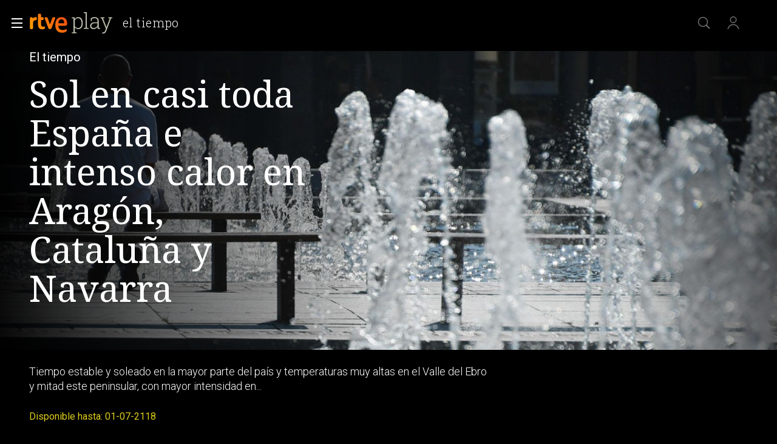

--- FILE ---
content_type: application/javascript; charset=UTF-8
request_url: https://dev.visualwebsiteoptimizer.com/j.php?a=864486&u=https%3A%2F%2Fwww.rtve.es%2Fplay%2Fvideos%2Fel-tiempo%2Fsol-casi-toda-espana-intenso-calor-aragon-cataluna-navarra%2F4674430%2F&vn=2.1&x=true
body_size: 12189
content:
(function(){function _vwo_err(e){function gE(e,a){return"https://dev.visualwebsiteoptimizer.com/ee.gif?a=864486&s=j.php&_cu="+encodeURIComponent(window.location.href)+"&e="+encodeURIComponent(e&&e.message&&e.message.substring(0,1e3)+"&vn=")+(e&&e.code?"&code="+e.code:"")+(e&&e.type?"&type="+e.type:"")+(e&&e.status?"&status="+e.status:"")+(a||"")}var vwo_e=gE(e);try{typeof navigator.sendBeacon==="function"?navigator.sendBeacon(vwo_e):(new Image).src=vwo_e}catch(err){}}try{var extE=0,prevMode=false;window._VWO_Jphp_StartTime = (window.performance && typeof window.performance.now === 'function' ? window.performance.now() : new Date().getTime());;;(function(){window._VWO=window._VWO||{};var aC=window._vwo_code;if(typeof aC==='undefined'){window._vwo_mt='dupCode';return;}if(window._VWO.sCL){window._vwo_mt='dupCode';window._VWO.sCDD=true;try{if(aC){clearTimeout(window._vwo_settings_timer);var h=document.querySelectorAll('#_vis_opt_path_hides');var x=h[h.length>1?1:0];x&&x.remove();}}catch(e){}return;}window._VWO.sCL=true;;window._vwo_mt="live";var localPreviewObject={};var previewKey="_vis_preview_"+864486;var wL=window.location;;try{localPreviewObject[previewKey]=window.localStorage.getItem(previewKey);JSON.parse(localPreviewObject[previewKey])}catch(e){localPreviewObject[previewKey]=""}try{window._vwo_tm="";var getMode=function(e){var n;if(window.name.indexOf(e)>-1){n=window.name}else{n=wL.search.match("_vwo_m=([^&]*)");n=n&&atob(decodeURIComponent(n[1]))}return n&&JSON.parse(n)};var ccMode=getMode("_vwo_cc");if(window.name.indexOf("_vis_heatmap")>-1||window.name.indexOf("_vis_editor")>-1||ccMode||window.name.indexOf("_vis_preview")>-1){try{if(ccMode){window._vwo_mt=decodeURIComponent(wL.search.match("_vwo_m=([^&]*)")[1])}else if(window.name&&JSON.parse(window.name)){window._vwo_mt=window.name}}catch(e){if(window._vwo_tm)window._vwo_mt=window._vwo_tm}}else if(window._vwo_tm.length){window._vwo_mt=window._vwo_tm}else if(location.href.indexOf("_vis_opt_preview_combination")!==-1&&location.href.indexOf("_vis_test_id")!==-1){window._vwo_mt="sharedPreview"}else if(localPreviewObject[previewKey]){window._vwo_mt=JSON.stringify(localPreviewObject)}if(window._vwo_mt!=="live"){;if(typeof extE!=="undefined"){extE=1}if(!getMode("_vwo_cc")){(function(){var cParam='';try{if(window.VWO&&window.VWO.appliedCampaigns){var campaigns=window.VWO.appliedCampaigns;for(var cId in campaigns){if(campaigns.hasOwnProperty(cId)){var v=campaigns[cId].v;if(cId&&v){cParam='&c='+cId+'-'+v+'-1';break;}}}}}catch(e){}var prevMode=false;_vwo_code.load('https://dev.visualwebsiteoptimizer.com/j.php?mode='+encodeURIComponent(window._vwo_mt)+'&a=864486&f=1&u='+encodeURIComponent(window._vis_opt_url||document.URL)+'&eventArch=true'+'&x=true'+cParam,{sL:window._vwo_code.sL});if(window._vwo_code.sL){prevMode=true;}})();}else{(function(){window._vwo_code&&window._vwo_code.finish();_vwo_ccc={u:"/j.php?a=864486&u=https%3A%2F%2Fwww.rtve.es%2Fplay%2Fvideos%2Fel-tiempo%2Fsol-casi-toda-espana-intenso-calor-aragon-cataluna-navarra%2F4674430%2F&vn=2.1&x=true"};var s=document.createElement("script");s.src="https://app.vwo.com/visitor-behavior-analysis/dist/codechecker/cc.min.js?r="+Math.random();document.head.appendChild(s)})()}}}catch(e){var vwo_e=new Image;vwo_e.src="https://dev.visualwebsiteoptimizer.com/ee.gif?s=mode_det&e="+encodeURIComponent(e&&e.stack&&e.stack.substring(0,1e3)+"&vn=");aC&&window._vwo_code.finish()}})();
;;window._vwo_cookieDomain="rtve.es";;;;_vwo_surveyAssetsBaseUrl="https://cdn.visualwebsiteoptimizer.com/";;if(prevMode){return}if(window._vwo_mt === "live"){window.VWO=window.VWO||[];window._vwo_acc_id=864486;window.VWO._=window.VWO._||{};;;window.VWO.visUuid="D42DB4C8D47EDF751A2E27EFD731AAABD|fca5181717e45c63930645f294ffa296";
;_vwo_code.sT=_vwo_code.finished();(function(c,a,e,d,b,z,g,sT){if(window.VWO._&&window.VWO._.isBot)return;const cookiePrefix=window._vwoCc&&window._vwoCc.cookiePrefix||"";const useLocalStorage=sT==="ls";const cookieName=cookiePrefix+"_vwo_uuid_v2";const escapedCookieName=cookieName.replace(/([.*+?^${}()|[\]\\])/g,"\\$1");const cookieDomain=g;function getValue(){if(useLocalStorage){return localStorage.getItem(cookieName)}else{const regex=new RegExp("(^|;\\s*)"+escapedCookieName+"=([^;]*)");const match=e.cookie.match(regex);return match?decodeURIComponent(match[2]):null}}function setValue(value,days){if(useLocalStorage){localStorage.setItem(cookieName,value)}else{e.cookie=cookieName+"="+value+"; expires="+new Date(864e5*days+ +new Date).toGMTString()+"; domain="+cookieDomain+"; path=/"}}let existingValue=null;if(sT){const cookieRegex=new RegExp("(^|;\\s*)"+escapedCookieName+"=([^;]*)");const cookieMatch=e.cookie.match(cookieRegex);const cookieValue=cookieMatch?decodeURIComponent(cookieMatch[2]):null;const lsValue=localStorage.getItem(cookieName);if(useLocalStorage){if(lsValue){existingValue=lsValue;if(cookieValue){e.cookie=cookieName+"=; expires=Thu, 01 Jan 1970 00:00:01 GMT; domain="+cookieDomain+"; path=/"}}else if(cookieValue){localStorage.setItem(cookieName,cookieValue);e.cookie=cookieName+"=; expires=Thu, 01 Jan 1970 00:00:01 GMT; domain="+cookieDomain+"; path=/";existingValue=cookieValue}}else{if(cookieValue){existingValue=cookieValue;if(lsValue){localStorage.removeItem(cookieName)}}else if(lsValue){e.cookie=cookieName+"="+lsValue+"; expires="+new Date(864e5*366+ +new Date).toGMTString()+"; domain="+cookieDomain+"; path=/";localStorage.removeItem(cookieName);existingValue=lsValue}}a=existingValue||a}else{const regex=new RegExp("(^|;\\s*)"+escapedCookieName+"=([^;]*)");const match=e.cookie.match(regex);a=match?decodeURIComponent(match[2]):a}-1==e.cookie.indexOf("_vis_opt_out")&&-1==d.location.href.indexOf("vwo_opt_out=1")&&(window.VWO.visUuid=a),a=a.split("|"),b=new Image,g=window._vis_opt_domain||c||d.location.hostname.replace(/^www\./,""),b.src="https://dev.visualwebsiteoptimizer.com/eu01/v.gif?cd="+(window._vis_opt_cookieDays||0)+"&a=864486&d="+encodeURIComponent(d.location.hostname.replace(/^www\./,"") || c)+"&u="+a[0]+"&h="+a[1]+"&t="+z,d.vwo_iehack_queue=[b],setValue(a.join("|"),366)})("rtve.es",window.VWO.visUuid,document,window,0,_vwo_code.sT,"rtve.es","false"||null);
;clearTimeout(window._vwo_settings_timer);window._vwo_settings_timer=null;;;;;var vwoCode=window._vwo_code;if(vwoCode.filterConfig&&vwoCode.filterConfig.filterTime==="balanced"){vwoCode.removeLoaderAndOverlay()}var vwo_CIF=false;var UAP=false;;;var _vwo_style=document.getElementById('_vis_opt_path_hides'),_vwo_css=(vwoCode.hide_element_style?vwoCode.hide_element_style():'{opacity:0 !important;filter:alpha(opacity=0) !important;background:none !important;transition:none !important;}')+':root {--vwo-el-opacity:0 !important;--vwo-el-filter:alpha(opacity=0) !important;--vwo-el-bg:none !important;--vwo-el-ts:none !important;}',_vwo_text=window._vwo_code.sL ? '' : "" + _vwo_css;if (_vwo_style) { var e = _vwo_style.classList.contains("_vis_hide_layer") && _vwo_style; if (UAP && !UAP() && vwo_CIF && !vwo_CIF()) { e ? e.parentNode.removeChild(e) : _vwo_style.parentNode.removeChild(_vwo_style) } else { if (e) { var t = _vwo_style = document.createElement("style"), o = document.getElementsByTagName("head")[0], s = document.querySelector("#vwoCode"); t.setAttribute("id", "_vis_opt_path_hides"), s && t.setAttribute("nonce", s.nonce), t.setAttribute("type", "text/css"), o.appendChild(t) } if (_vwo_style.styleSheet) _vwo_style.styleSheet.cssText = _vwo_text; else { var l = document.createTextNode(_vwo_text); _vwo_style.appendChild(l) } e ? e.parentNode.removeChild(e) : _vwo_style.removeChild(_vwo_style.childNodes[0])}};window.VWO.ssMeta = { enabled: 0, noSS: 0 };;;VWO._=VWO._||{};window._vwo_clicks=false;VWO._.allSettings=(function(){return{dataStore:{campaigns:{80:{"ep":1752165643000,"clickmap":0,"globalCode":[],"multiple_domains":0,"ibe":1,"exclude_url":"","goals":{"1":{"identifier":"vwo_dom_click","mca":false,"type":"CUSTOM_GOAL","url":["gigya-input-submit"]}},"mt":{"1":"16050308"},"status":"RUNNING","urlRegex":".*","ss":null,"type":"INSIGHTS_METRIC","metrics":[{"type":"m","id":1,"metricId":1605797}],"sections":{"1":{"variations":[],"path":"","triggers":[]}},"pc_traffic":100,"id":80,"triggers":[16050305],"stag":0,"manual":false,"segment_code":"true","combs":[],"name":"Click verificar código (By VWO Support) Report","version":2,"comb_n":[],"cEV":1}, 81:{"ep":1752180989000,"clickmap":0,"globalCode":[],"multiple_domains":0,"ibe":1,"exclude_url":"","goals":{"1":{"identifier":"vwo_dom_click","mca":false,"type":"CUSTOM_GOAL","url":"#gigya-otp-update-form > div:nth-of-type(3) > div:nth-of-type(1) > input:nth-of-type(1)"}},"mt":{"1":"16057298"},"status":"RUNNING","urlRegex":".*","ss":null,"type":"INSIGHTS_METRIC","metrics":[{"type":"m","id":1,"metricId":1606430}],"sections":{"1":{"variations":[],"path":"","triggers":[]}},"pc_traffic":100,"id":81,"triggers":[16057295],"stag":0,"manual":false,"segment_code":"true","combs":[],"name":"Click verificar código 1 Report","version":2,"comb_n":[],"cEV":1}, 94:{"ep":1752754836000,"clickmap":0,"globalCode":[],"multiple_domains":0,"ibe":1,"exclude_url":"","goals":{"1":{"identifier":"vwo_dom_click","mca":true,"type":"CUSTOM_GOAL","url":["open_users"]},"2":{"identifier":"vwo_dom_click","mca":true,"type":"CUSTOM_GOAL","url":"#gigya-login-form > div.gigya-layout-row.with-divider > div.gigya-layout-cell.responsive.with-site-login > a, #gigya-login-form > div.gigya-layout-row.with-divider > div.gigya-layout-cell.responsive.with-site-login > div.gigya-composite-control.gigya-composite-control-submit > input"}},"status":"RUNNING","urlRegex":".*","ss":null,"type":"INSIGHTS_FUNNEL","metrics":[{"type":"g","id":1,"metricId":0},{"type":"g","id":2,"metricId":0}],"mt":{"1":"16709448","2":"16709451"},"pc_traffic":100,"id":94,"triggers":[16709430],"stag":0,"manual":false,"segment_code":"(_vwo_s().f_b(_vwo_s().gC('UID')))","combs":{"1":1},"name":"Flujo login\/registro (total interacción)","version":16,"comb_n":{"1":"website"},"sections":{"1":{"variations":{"1":[]},"globalWidgetSnippetIds":{"1":[]},"path":"","triggers":[]}}}, 99:{"ep":1753698615000,"clickmap":0,"globalCode":[],"multiple_domains":0,"ibe":1,"exclude_url":"","goals":{"1":{"identifier":"vwo_dom_click","mca":true,"type":"CUSTOM_GOAL","url":["open_users"]},"2":{"identifier":"vwo_dom_click","mca":true,"type":"CUSTOM_GOAL","url":"#Facebook_btn > div, #Google_btn > div, #Twitter_btn > div, #Apple_btn > div"}},"status":"RUNNING","urlRegex":".*","ss":null,"type":"INSIGHTS_FUNNEL","metrics":[{"type":"g","id":1,"metricId":0},{"type":"g","id":2,"metricId":0}],"mt":{"1":"16709316","2":"16709319"},"pc_traffic":100,"id":99,"triggers":[16709313],"stag":0,"manual":false,"segment_code":"(_vwo_s().f_b(_vwo_s().gC('UID')))","combs":{"1":1},"name":"Prueba acceso login\/registro (RRSS) (Audiencia segmentada)","version":10,"comb_n":{"1":"website"},"sections":{"1":{"variations":{"1":[]},"globalWidgetSnippetIds":{"1":[]},"path":"","triggers":[]}}}, 98:{"ep":1753697708000,"clickmap":0,"globalCode":[],"multiple_domains":0,"ibe":1,"exclude_url":"","goals":{"1":{"identifier":"vwo_dom_click","mca":true,"type":"CUSTOM_GOAL","url":["open_users"]},"2":{"identifier":"vwo_dom_click","mca":true,"type":"CUSTOM_GOAL","url":"#gigya-login-form > div.gigya-layout-row.with-divider > div.gigya-layout-cell.responsive.with-site-login > div.gigya-composite-control.gigya-composite-control-submit > input"}},"status":"RUNNING","urlRegex":".*","ss":null,"type":"INSIGHTS_FUNNEL","metrics":[{"type":"g","id":1,"metricId":0},{"type":"g","id":2,"metricId":0}],"mt":{"1":"16709079","2":"16709082"},"pc_traffic":100,"id":98,"triggers":[16709076],"stag":0,"manual":false,"segment_code":"(_vwo_s().f_b(_vwo_s().gC('UID')))","combs":{"1":1},"name":"Prueba acceso login\/registro (login) (Audiencia segmentada)","version":8,"comb_n":{"1":"website"},"sections":{"1":{"variations":{"1":[]},"globalWidgetSnippetIds":{"1":[]},"path":"","triggers":[]}}}, 74:{"ep":1752143567000,"clickmap":0,"globalCode":[],"multiple_domains":0,"ibe":1,"exclude_url":"","goals":{"1":{"identifier":"vwo_dom_click","mca":true,"type":"CUSTOM_GOAL","url":["open_users"]},"2":{"identifier":"vwo_dom_click","mca":true,"type":"CUSTOM_GOAL","url":"#gigya-login-form > div.gigya-layout-row.with-divider > div.gigya-layout-cell.responsive.with-site-login > div.gigya-composite-control.gigya-composite-control-submit > input"}},"mt":{"1":"16038896","2":"16038899"},"status":"RUNNING","urlRegex":".*","ss":null,"type":"INSIGHTS_FUNNEL","metrics":[{"type":"g","id":1,"metricId":0},{"type":"g","id":2,"metricId":0}],"sections":{"1":{"variations":{"1":[]},"globalWidgetSnippetIds":{"1":[]},"path":"","triggers":[]}},"pc_traffic":100,"id":74,"triggers":[16038893],"stag":0,"manual":false,"segment_code":"true","combs":{"1":1},"name":"Prueba acceso login\/registro (login)","version":6,"comb_n":{"1":"website"},"cEV":1}, 71:{"ep":1752141967000,"clickmap":0,"globalCode":[],"multiple_domains":0,"ibe":1,"exclude_url":"","goals":{"3":{"identifier":"vwo_dom_click","mca":true,"type":"CUSTOM_GOAL","url":"#register-site-login > div.gigya-composite-control.gigya-composite-control-submit > input"},"2":{"identifier":"vwo_dom_click","mca":true,"type":"CUSTOM_GOAL","url":"CREAR UNA CUENTA NUEVA"},"1":{"identifier":"vwo_dom_click","mca":true,"type":"CUSTOM_GOAL","url":["open_users"]},"4":{"identifier":"vwo_dom_click","mca":true,"type":"CUSTOM_GOAL","url":"#gigya-otp-update-form > div:nth-child(3) > div.gigya-composite-control.gigya-composite-control-submit > input"}},"mt":{"3":"16038476","2":"16038473","1":"16038470","4":"16038479"},"status":"RUNNING","urlRegex":".*","ss":null,"type":"INSIGHTS_FUNNEL","metrics":[{"type":"g","id":1,"metricId":0},{"type":"g","id":2,"metricId":0},{"type":"g","id":3,"metricId":0},{"type":"g","id":4,"metricId":0}],"sections":{"1":{"variations":{"1":[]},"globalWidgetSnippetIds":{"1":[]},"path":"","triggers":[]}},"pc_traffic":100,"id":71,"triggers":[16038467],"stag":0,"manual":false,"segment_code":"true","combs":{"1":1},"name":"Prueba acceso login\/registro (crear cuenta)","version":4,"comb_n":{"1":"website"},"cEV":1}, 68:{"ep":1752068663000,"clickmap":0,"globalCode":[],"multiple_domains":0,"ibe":1,"exclude_url":"","goals":{"1":{"identifier":"vwo_dom_click","mca":false,"type":"CUSTOM_GOAL","url":"VERIFICAR"}},"mt":{"1":"16008332"},"status":"RUNNING","urlRegex":".*","ss":null,"type":"INSIGHTS_METRIC","metrics":[{"type":"m","id":1,"metricId":1602230}],"sections":{"1":{"variations":[],"path":"","triggers":[]}},"pc_traffic":100,"id":68,"triggers":[16008329],"stag":0,"manual":false,"segment_code":"true","combs":[],"name":"Click verificar código Report","version":2,"comb_n":[],"cEV":1}, 64:{"ep":1751974735000,"clickmap":0,"globalCode":[],"multiple_domains":0,"ibe":1,"exclude_url":"","goals":{"3":{"identifier":"vwo_dom_click","mca":true,"type":"CUSTOM_GOAL","url":"#register-site-login > div.gigya-composite-control.gigya-composite-control-submit > input"},"2":{"identifier":"vwo_dom_click","mca":true,"type":"CUSTOM_GOAL","url":["btn-register"]},"1":{"identifier":"vwo_dom_click","mca":true,"type":"CUSTOM_GOAL","url":["icon.progressBar.play"]},"4":{"identifier":"vwo_dom_click","mca":true,"type":"CUSTOM_GOAL","url":"#gigya-otp-update-form > div:nth-child(3) > div.gigya-composite-control.gigya-composite-control-submit > input"}},"mt":{"3":"16708362","2":"16708359","1":"16708356","4":"16708365"},"status":"RUNNING","urlRegex":".*","ss":null,"type":"INSIGHTS_FUNNEL","metrics":[{"type":"g","id":1,"metricId":0},{"type":"g","id":2,"metricId":0},{"type":"g","id":3,"metricId":0},{"type":"g","id":4,"metricId":0}],"sections":{"1":{"variations":{"1":[]},"globalWidgetSnippetIds":{"1":[]},"path":"","triggers":[]}},"pc_traffic":100,"id":64,"triggers":[15962054],"stag":0,"manual":false,"segment_code":"true","combs":{"1":1},"name":"Embudo crear cuenta (verificar = path)","version":2,"comb_n":{"1":"website"},"cEV":1}, 62:{"ep":1751973208000,"clickmap":0,"globalCode":[],"multiple_domains":0,"ibe":1,"exclude_url":"","goals":{"1":{"identifier":"vwo_dom_click","mca":false,"type":"CUSTOM_GOAL","url":"#popupLoginAdvice > ul > li:nth-child(2)"}},"mt":{"1":"15961067"},"status":"RUNNING","urlRegex":".*","ss":null,"type":"INSIGHTS_METRIC","metrics":[{"type":"m","id":1,"metricId":1598585}],"sections":{"1":{"variations":[],"path":"","triggers":[]}},"pc_traffic":100,"id":62,"triggers":[15961064],"stag":0,"manual":false,"segment_code":"true","combs":[],"name":"click crear cuenta - video Report","version":2,"comb_n":[],"cEV":1}, 33:{"ep":1729067453000,"clickmap":0,"globalCode":[],"multiple_domains":0,"ibe":1,"exclude_url":"","goals":{"12":{"mca":false,"pUrl":"^https\\:\\\/\\\/rtve\\.es.*$","pExcludeUrl":"","type":"CLICK_ELEMENT","url":"#gigya-otp-update-form > div:nth-child(3) > div.gigya-composite-control.gigya-composite-control-submit > input"}},"status":"RUNNING","urlRegex":"^https\\:\\\/\\\/rtve\\.es.*$","ss":null,"type":"TRACK","metrics":[{"type":"g","id":12,"metricId":0}],"mt":{"12":"8834562"},"pc_traffic":100,"id":33,"triggers":[8834559],"stag":0,"manual":false,"segment_code":"true","combs":{"1":1},"name":"Click verificar código","version":1,"comb_n":{"1":"Website"},"sections":{"1":{"variations":[],"path":"","triggers":[]}}}, 47:{"ep":1741083634000,"clickmap":0,"globalCode":[],"multiple_domains":0,"ibe":1,"exclude_url":"","goals":{"1":{"identifier":"vwo_dom_click","mca":false,"type":"CUSTOM_GOAL","url":"#open_users > a"}},"status":"RUNNING","urlRegex":".*","ss":null,"type":"INSIGHTS_METRIC","metrics":[{"type":"m","id":1,"metricId":1300483}],"mt":{"1":"11888749"},"pc_traffic":100,"id":47,"triggers":[11888746],"stag":0,"manual":false,"segment_code":"true","combs":[],"name":"Click inicio de sesión Report","version":2,"comb_n":[],"sections":{"1":{"variations":[],"path":"","triggers":[]}}}, 61:{"ep":1751572204000,"clickmap":0,"globalCode":[],"multiple_domains":0,"ibe":1,"exclude_url":"","goals":{"1":{"identifier":"vwo_dom_click","mca":false,"type":"CUSTOM_GOAL","url":".boton, #gigya-login-form > div:nth-child(2) > div:nth-child(2) > div:nth-child(11) > input:nth-child(1)"}},"mt":{"1":"15815132"},"status":"RUNNING","urlRegex":".*","ss":null,"type":"INSIGHTS_METRIC","metrics":[{"type":"m","id":1,"metricId":1591970}],"sections":{"1":{"variations":[],"path":"","triggers":[]}},"pc_traffic":100,"id":61,"triggers":[15815129],"stag":0,"manual":false,"segment_code":"true","combs":[],"name":"Click en Registro Report","version":2,"comb_n":[],"cEV":1}, 2:{"ep":1710928579000,"clickmap":0,"globalCode":[],"multiple_domains":0,"ibe":1,"exclude_url":"","goals":{"1":{"urlRegex":"^.*$","excludeUrl":"","pUrl":"^.*$","mca":false,"type":"ENGAGEMENT"}},"mt":[],"status":"RUNNING","urlRegex":"^.*$","ss":null,"type":"ANALYZE_HEATMAP","metrics":[],"main":true,"pc_traffic":100,"id":2,"triggers":[6917146],"stag":0,"manual":false,"version":2,"combs":{"1":1},"name":"Heatmap","sections":{"1":{"variations":{"1":[]},"variation_names":{"1":"website"},"path":"","triggers":[]}},"comb_n":{"1":"website"},"segment_code":"true"}, 3:{"ep":1711362263000,"clickmap":0,"globalCode":[],"multiple_domains":0,"sections":{"1":{"variations":{"1":[]},"globalWidgetSnippetIds":{"1":[]},"path":"","triggers":[]}},"mt":[],"ibe":1,"combs":{"1":1},"version":2,"main":true,"exclude_url":"","goals":{"1":{"urlRegex":"^.*$","excludeUrl":"","pUrl":"^.*$","mca":false,"type":"ENGAGEMENT"}},"aK":1,"cnv":{"fps":2,"res":480},"urlRegex":"^.*$","wl":"","type":"ANALYZE_RECORDING","metrics":[],"bl":"","pc_traffic":100,"id":3,"triggers":[18640580],"stag":0,"manual":false,"ss":null,"segment_code":"true","name":"Recording","status":"RUNNING","comb_n":{"1":"website"},"cEV":1}, 25:{"ep":1727857940000,"clickmap":0,"globalCode":[],"multiple_domains":0,"ibe":1,"exclude_url":"","forms":["form[id='gigya-register-form']"],"mt":[],"status":"RUNNING","urlRegex":"^https\\:\\\/\\\/rtve\\.es.*$","ss":null,"type":"ANALYZE_FORM","metrics":[],"goals":{"1":{"urlRegex":"^.*$","excludeUrl":"","pUrl":"^.*$","mca":false,"type":"ENGAGEMENT"}},"pc_traffic":100,"id":25,"triggers":[8541074],"stag":0,"manual":false,"combs":{"1":1},"sections":{"1":{"variations":{"1":[]},"path":"","triggers":[]}},"name":"Crear nueva cuenta","version":2,"comb_n":{"1":"website"},"segment_code":"true"}, 26:{"ep":1729066547000,"clickmap":0,"globalCode":[],"multiple_domains":0,"ibe":1,"exclude_url":"","goals":{"6":{"mca":false,"pUrl":"^https\\:\\\/\\\/rtve\\.es.*$","pExcludeUrl":"","type":"CLICK_ELEMENT","url":"#gigya-login-form > div.gigya-layout-row.with-divider > div.gigya-layout-cell.responsive.with-site-login > div.gigya-composite-control.gigya-composite-control-submit > input"}},"status":"RUNNING","urlRegex":"^https\\:\\\/\\\/rtve\\.es.*$","ss":null,"type":"TRACK","metrics":[{"type":"g","id":6,"metricId":0}],"mt":{"6":"8834235"},"pc_traffic":100,"id":26,"triggers":[8834232],"stag":0,"manual":false,"segment_code":"true","combs":{"1":1},"name":"Inicio sesión","version":1,"comb_n":{"1":"Website"},"sections":{"1":{"variations":[],"path":"","triggers":[]}}}, 27:{"ep":1729066630000,"clickmap":0,"globalCode":[],"multiple_domains":0,"ibe":1,"goals":{"7":{"mca":false,"pUrl":"^https\\:\\\/\\\/rtve\\.es.*$","pExcludeUrl":"","type":"CLICK_ELEMENT","url":"#gigya-login-form > div.gigya-layout-row.with-divider > div.gigya-layout-cell.responsive.with-site-login > a"}},"exclude_url":"","mt":{"7":"17693118"},"sections":{"1":{"variations":[],"path":"","triggers":[]}},"status":"RUNNING","urlRegex":"^https\\:\\\/\\\/rtve\\.es.*$","ss":null,"type":"TRACK","metrics":[{"type":"g","id":7,"metricId":0}],"funnel":[{"ep":1729067300000,"clickmap":0,"globalCode":[],"multiple_domains":0,"ibe":1,"exclude_url":"","status":"RUNNING","urlRegex":".*","ss":null,"type":"FUNNEL","triggers":["8834487"],"goals":[{"id":7,"type":"CLICK_ELEMENT"},{"id":8,"type":"CLICK_ELEMENT"},{"id":9,"type":"CLICK_ELEMENT"}],"pc_traffic":100,"id":32,"v":2,"segment_code":"true","manual":false,"combs":{"1":1},"isSpaRevertFeatureEnabled":true,"name":"crear cuenta facebook","version":1,"comb_n":{"1":"Website"},"sections":{"1":{"path":"","variations":[]}}}],"pc_traffic":100,"id":27,"triggers":[8834313],"stag":0,"manual":false,"segment_code":"true","combs":{"1":1},"name":"Crear cuenta","version":1,"comb_n":{"1":"Website"},"cEV":1}, 29:{"ep":1729066830000,"clickmap":0,"globalCode":[],"multiple_domains":0,"ibe":1,"goals":{"9":{"mca":false,"pUrl":"^https\\:\\\/\\\/rtve\\.es\\\/?(?:[\\?#].*)?$","pExcludeUrl":"","type":"CLICK_ELEMENT","url":"#Facebook_btn > div"}},"exclude_url":"","mt":{"9":"17693124"},"sections":{"1":{"variations":[],"path":"","triggers":[]}},"status":"RUNNING","urlRegex":"^https\\:\\\/\\\/rtve\\.es.*$","ss":null,"type":"TRACK","metrics":[{"type":"g","id":9,"metricId":0}],"funnel":[{"ep":1729067300000,"clickmap":0,"globalCode":[],"multiple_domains":0,"ibe":1,"exclude_url":"","status":"RUNNING","urlRegex":".*","ss":null,"type":"FUNNEL","triggers":["8834487"],"goals":[{"id":7,"type":"CLICK_ELEMENT"},{"id":8,"type":"CLICK_ELEMENT"},{"id":9,"type":"CLICK_ELEMENT"}],"pc_traffic":100,"id":32,"v":2,"segment_code":"true","manual":false,"combs":{"1":1},"isSpaRevertFeatureEnabled":true,"name":"crear cuenta facebook","version":1,"comb_n":{"1":"Website"},"sections":{"1":{"path":"","variations":[]}}}],"pc_traffic":100,"id":29,"triggers":[8834361],"stag":0,"manual":false,"segment_code":"true","combs":{"1":1},"name":"Crear cuenta facebook","version":1,"comb_n":{"1":"Website"},"cEV":1}, 30:{"ep":1729066898000,"clickmap":0,"globalCode":[],"multiple_domains":0,"ibe":1,"exclude_url":"","goals":{"10":{"mca":false,"pUrl":"^https\\:\\\/\\\/rtve\\.es.*$","pExcludeUrl":"","type":"CLICK_ELEMENT","url":"#Google_btn > div"}},"status":"RUNNING","urlRegex":"^https\\:\\\/\\\/rtve\\.es.*$","ss":null,"type":"TRACK","metrics":[{"type":"g","id":10,"metricId":0}],"mt":{"10":"8834385"},"pc_traffic":100,"id":30,"triggers":[8834382],"stag":0,"manual":false,"segment_code":"true","combs":{"1":1},"name":"Click crear cuenta Gmail","version":1,"comb_n":{"1":"Website"},"sections":{"1":{"variations":[],"path":"","triggers":[]}}}, 55:{"ep":1743506054000,"clickmap":0,"globalCode":[],"multiple_domains":0,"ibe":1,"exclude_url":"","goals":{"15":{"mca":false,"pUrl":"^https\\:\\\/\\\/rtve\\.es\\\/play\\\/videos\\\/valle\\-salvaje\\\/?(?:[\\?#].*)?$","pExcludeUrl":"","type":"CLICK_ELEMENT","url":"#topPage > div > div:nth-child(4) > section > nav > ul > li:nth-child(2) > a"}},"mt":{"15":"12819324"},"status":"RUNNING","urlRegex":"^https\\:\\\/\\\/rtve\\.es\\\/.*$","ss":null,"type":"TRACK","metrics":[{"type":"g","id":15,"metricId":0}],"funnel":[{"ep":1743506270000,"clickmap":0,"globalCode":[],"multiple_domains":0,"ibe":1,"exclude_url":"","status":"RUNNING","urlRegex":".*","ss":null,"type":"FUNNEL","triggers":["8834487"],"goals":[{"id":16,"type":"SEPARATE_PAGE"},{"id":17,"type":"SEPARATE_PAGE"},{"id":15,"type":"CLICK_ELEMENT"}],"pc_traffic":100,"id":58,"v":1,"segment_code":"true","manual":false,"combs":{"1":1},"isSpaRevertFeatureEnabled":true,"name":"New Funnel","version":1,"comb_n":{"1":"Website"},"sections":{"1":{"path":"","variations":[]}}}],"pc_traffic":100,"id":55,"triggers":[12819060],"stag":0,"manual":false,"segment_code":"true","combs":{"1":1},"name":"Click Episodios Valle Salvaje","version":1,"comb_n":{"1":"Website"},"sections":{"1":{"variations":[],"path":"","triggers":[]}}}, 56:{"ep":1743506207000,"clickmap":0,"globalCode":[],"multiple_domains":0,"ibe":1,"exclude_url":"","goals":{"16":{"urlRegex":"^https\\:\\\/\\\/rtve\\.es\\\/play\\\/?(?:[\\?#].*)?$","mca":false,"pUrl":"","pExcludeUrl":"","type":"SEPARATE_PAGE","excludeUrl":""}},"mt":{"16":"12819318"},"status":"RUNNING","urlRegex":"^https\\:\\\/\\\/rtve\\.es\\\/.*$","ss":null,"type":"TRACK","metrics":[{"type":"g","id":16,"metricId":0}],"funnel":[{"ep":1743506270000,"clickmap":0,"globalCode":[],"multiple_domains":0,"ibe":1,"exclude_url":"","status":"RUNNING","urlRegex":".*","ss":null,"type":"FUNNEL","triggers":["8834487"],"goals":[{"id":16,"type":"SEPARATE_PAGE"},{"id":17,"type":"SEPARATE_PAGE"},{"id":15,"type":"CLICK_ELEMENT"}],"pc_traffic":100,"id":58,"v":1,"segment_code":"true","manual":false,"combs":{"1":1},"isSpaRevertFeatureEnabled":true,"name":"New Funnel","version":1,"comb_n":{"1":"Website"},"sections":{"1":{"path":"","variations":[]}}}],"pc_traffic":100,"id":56,"triggers":[12819231],"stag":0,"manual":false,"segment_code":"true","combs":{"1":1},"name":"Página RTVE Play","version":1,"comb_n":{"1":"Website"},"sections":{"1":{"variations":[],"path":"","triggers":[]}}}, 57:{"ep":1743506239000,"clickmap":0,"globalCode":[],"multiple_domains":0,"ibe":1,"exclude_url":"","goals":{"17":{"urlRegex":"^https\\:\\\/\\\/rtve\\.es\\\/play\\\/videos\\\/valle\\-salvaje\\\/?(?:[\\?#].*)?$","mca":false,"pUrl":"","pExcludeUrl":"","type":"SEPARATE_PAGE","excludeUrl":""}},"mt":{"17":"12819321"},"status":"RUNNING","urlRegex":"^https\\:\\\/\\\/rtve\\.es\\\/.*$","ss":null,"type":"TRACK","metrics":[{"type":"g","id":17,"metricId":0}],"funnel":[{"ep":1743506270000,"clickmap":0,"globalCode":[],"multiple_domains":0,"ibe":1,"exclude_url":"","status":"RUNNING","urlRegex":".*","ss":null,"type":"FUNNEL","triggers":["8834487"],"goals":[{"id":16,"type":"SEPARATE_PAGE"},{"id":17,"type":"SEPARATE_PAGE"},{"id":15,"type":"CLICK_ELEMENT"}],"pc_traffic":100,"id":58,"v":1,"segment_code":"true","manual":false,"combs":{"1":1},"isSpaRevertFeatureEnabled":true,"name":"New Funnel","version":1,"comb_n":{"1":"Website"},"sections":{"1":{"path":"","variations":[]}}}],"pc_traffic":100,"id":57,"triggers":[12819267],"stag":0,"manual":false,"segment_code":"true","combs":{"1":1},"name":"Página Valle Salvaje","version":1,"comb_n":{"1":"Website"},"sections":{"1":{"variations":[],"path":"","triggers":[]}}}, 28:{"ep":1729066728000,"clickmap":0,"globalCode":[],"multiple_domains":0,"ibe":1,"goals":{"8":{"mca":false,"pUrl":"^https\\:\\\/\\\/rtve\\.es.*$","pExcludeUrl":"","type":"CLICK_ELEMENT","url":"#register-site-login > div:nth-child(1) > button"}},"exclude_url":"","mt":{"8":"17693121"},"sections":{"1":{"variations":[],"path":"","triggers":[]}},"status":"RUNNING","urlRegex":"^https\\:\\\/\\\/rtve\\.es.*$","ss":null,"type":"TRACK","metrics":[{"type":"g","id":8,"metricId":0}],"funnel":[{"ep":1729067300000,"clickmap":0,"globalCode":[],"multiple_domains":0,"ibe":1,"exclude_url":"","status":"RUNNING","urlRegex":".*","ss":null,"type":"FUNNEL","triggers":["8834487"],"goals":[{"id":7,"type":"CLICK_ELEMENT"},{"id":8,"type":"CLICK_ELEMENT"},{"id":9,"type":"CLICK_ELEMENT"}],"pc_traffic":100,"id":32,"v":2,"segment_code":"true","manual":false,"combs":{"1":1},"isSpaRevertFeatureEnabled":true,"name":"crear cuenta facebook","version":1,"comb_n":{"1":"Website"},"sections":{"1":{"path":"","variations":[]}}}],"pc_traffic":100,"id":28,"triggers":[8834331],"stag":0,"manual":false,"segment_code":"true","combs":{"1":1},"name":"Click crear cuenta red social","version":1,"comb_n":{"1":"Website"},"cEV":1}},changeSets:{},plugins:{"IP":"3.135.235.181","GEO":{"r":"OH","vn":"geoip2","cc":"US","conC":"NA","cn":"United States","cEU":"","c":"Columbus","rn":"Ohio"},"DACDNCONFIG":{"SPA":true,"BSECJ":false,"FB":false,"CKLV":false,"CINSTJS":false,"SST":false,"eNC":false,"PRTHD":false,"RDBG":false,"DNDOFST":1000,"jsConfig":{"recData360Enabled":1,"ge":1,"iche":1,"ast":0,"ele":1,"ivocpa":false,"vqe":false,"m360":1,"se":1,"earc":1},"SCC":"{\"cache\":0}","debugEvt":false,"DLRE":false,"DT":{"DELAYAFTERTRIGGER":1000,"DEVICE":"mobile","TC":"function(){ return _vwo_t.cm('eO','js',VWO._.dtc.ctId); };","SEGMENTCODE":"function(){ return _vwo_s().f_e(_vwo_s().dt(),'mobile') };"},"aSM":true,"AST":false,"CRECJS":false,"CSHS":false,"DONT_IOS":false,"CJ":false,"SPAR":false,"SD":false,"UCP":false,"IAF":false},"LIBINFO":{"HEATMAP_HELPER":{"HASH":"c5d6deded200bc44b99989eeb81688a4br"},"SURVEY":{"HASH":"b93ecc4fa61d6c9ca49cd4ee0de76dfdbr"},"TRACK":{"LIB_SUFFIX":"","HASH":"13868f8d526ad3d74df131c9d3ab264bbr"},"EVAD":{"LIB_SUFFIX":"","HASH":""},"WORKER":{"HASH":"70faafffa0475802f5ee03ca5ff74179br"},"SURVEY_HTML":{"HASH":"9e434dd4255da1c47c8475dbe2dcce30br"},"SURVEY_DEBUG_EVENTS":{"HASH":"682dde5d690e298595e1832b5a7e739bbr"},"DEBUGGER_UI":{"HASH":"ac2f1194867fde41993ef74a1081ed6bbr"},"OPA":{"HASH":"47280cdd59145596dbd65a7c3edabdc2br","PATH":"\/4.0"}},"UA":{"dt":"spider","br":"Other","de":"Other","os":"MacOS","ps":"desktop:false:Mac OS X:10.15.7:ClaudeBot:1:Spider"},"PIICONFIG":false,"ACCTZ":"GMT"},vwoData:{"gC":null},crossDomain:{},integrations:{},events:{"vwo_sessionSync":{},"vwo_screenViewed":{},"vistaPopupRegistroPrueba":{},"clickBuscador":{},"vwo_selection":{},"vwo_copy":{},"vwo_quickBack":{},"vwo_pageRefreshed":{},"vwo_cursorThrashed":{},"vwo_recommendation_block_shown":{},"vwo_errorOnPage":{},"vwo_surveyAttempted":{},"vwo_surveyExtraData":{},"vwo_surveyQuestionDisplayed":{},"vwo_surveyQuestionAttempted":{},"vwo_surveyClosed":{},"vwo_pageUnload":{},"vwo_orientationChanged":{},"vwo_appTerminated":{},"vwo_appComesInForeground":{},"vwo_appGoesInBackground":{},"vwo_appLaunched":{},"vwo_networkChanged":{},"vwo_autoCapture":{},"vwo_zoom":{},"vwo_longPress":{},"vwo_fling":{},"vwo_scroll":{},"vwo_doubleTap":{},"vwo_singleTap":{},"vwo_appNotResponding":{},"vwo_appCrashed":{},"vwo_page_session_count":{},"vwo_rC":{},"vwo_vA":{},"vwo_survey_surveyCompleted":{},"vwo_survey_submit":{},"vwo_survey_reachedThankyou":{},"vwo_survey_questionShown":{},"vwo_survey_questionAttempted":{},"vwo_survey_display":{},"vwo_survey_complete":{},"vwo_survey_close":{},"vwo_survey_attempt":{},"vwo_customConversion":{},"vwo_dom_hover":{},"vwo_sdkUsageStats":{},"vwo_fmeSdkInit":{},"vwo_performance":{},"vwo_repeatedHovered":{},"vwo_repeatedScrolled":{},"vwo_tabOut":{},"vwo_tabIn":{},"vwo_mouseout":{},"vwo_timer":{"nS":["timeSpent"]},"vwo_conversion":{},"vwo_variationShown":{},"vwo_dom_scroll":{"nS":["pxBottom","bottom","top","pxTop"]},"vwo_debugLogs":{},"vwo_leaveIntent":{},"vwo_dom_click":{"nS":["target.innerText","target"]},"vwo_customTrigger":{},"vwo_trackGoalVisited":{},"vwo_log":{},"vwo_syncVisitorProp":{},"vwo_sdkDebug":{},"vwo_dom_submit":{},"vwo_pageView":{},"vwo_analyzeHeatmap":{},"vwo_analyzeRecording":{},"vwo_newSessionCreated":{},"vwo_analyzeForm":{},"vwo_revenue":{},"vwo_goalVisit":{"nS":["expId"]},"vwo_surveyCompleted":{},"vwo_surveyQuestionSubmitted":{},"vwo_surveyDisplayed":{}},visitorProps:{"vwo_email":{},"vwo_domain":{}},uuid:"D42DB4C8D47EDF751A2E27EFD731AAABD",syV:{},syE:{},cSE:{},CIF:false,syncEvent:"sessionCreated",syncAttr:"sessionCreated"},sCIds:{},oCids:["80","81","94","99","98","74","71","68","64","62","33","47","61","2","3","25","26","27","29","30","55","56","57","28"],triggers:{"16057298":{"cnds":[{"id":1000,"event":"vwo_dom_click","filters":[["event.target","sel","#gigya-otp-update-form > div:nth-of-type(3) > div:nth-of-type(1) > input:nth-of-type(1)"]]}],"dslv":2},"12819324":{"cnds":[{"id":1000,"event":"vwo_dom_click","filters":[["event.target","sel","#topPage > div > div:nth-child(4) > section > nav > ul > li:nth-child(2) > a"]]}],"dslv":2},"75":{"cnds":[{"event":"vwo_urlChange","id":99}]},"2":{"cnds":[{"event":"vwo_variationShown","id":100}]},"9":{"cnds":[{"event":"vwo_groupCampTriggered","id":105}]},"8":{"cnds":[{"event":"vwo_pageView","id":102}]},"16038470":{"cnds":[{"id":1000,"event":"vwo_dom_click","filters":[["event.target","sel","#open_users"]]}],"dslv":2},"16038473":{"cnds":[{"id":1000,"event":"vwo_dom_click","filters":[["event.target.innerText","eq","CREAR UNA CUENTA NUEVA"]]}],"dslv":2},"16038476":{"cnds":[{"id":1000,"event":"vwo_dom_click","filters":[["event.target","sel","#register-site-login > div.gigya-composite-control.gigya-composite-control-submit > input"]]}],"dslv":2},"16038467":{"cnds":["a",{"event":"vwo__activated","id":3,"filters":[["event.id","eq","71"]]},{"event":"vwo_notRedirecting","id":4,"filters":[]},{"event":"vwo_visibilityTriggered","id":5,"filters":[]},{"id":1000,"event":"vwo_pageView","filters":[]}],"dslv":2},"5":{"cnds":[{"event":"vwo_postInit","id":101}]},"16709076":{"cnds":["a",{"event":"vwo__activated","id":3,"filters":[["event.id","eq","98"]]},{"event":"vwo_notRedirecting","id":4,"filters":[]},{"event":"vwo_visibilityTriggered","id":5,"filters":[]},{"id":1000,"event":"vwo_pageView","filters":[["storage.cookies.UID","bl",null]]}],"dslv":2},"17693121":{"cnds":[{"id":1000,"event":"vwo_dom_click","filters":[["event.target","sel","#register-site-login > div:nth-child(1) > button"]]}],"dslv":2},"16708356":{"cnds":[{"id":1000,"event":"vwo_dom_click","filters":[["event.target","sel",".icon.progressBar.play"]]}],"dslv":2},"16708359":{"cnds":[{"id":1000,"event":"vwo_dom_click","filters":[["event.target","sel","#btn-register"]]}],"dslv":2},"16708362":{"cnds":[{"id":1000,"event":"vwo_dom_click","filters":[["event.target","sel","#register-site-login > div.gigya-composite-control.gigya-composite-control-submit > input"]]}],"dslv":2},"16708365":{"cnds":[{"id":1000,"event":"vwo_dom_click","filters":[["event.target","sel","#gigya-otp-update-form > div:nth-child(3) > div.gigya-composite-control.gigya-composite-control-submit > input"]]}],"dslv":2},"8834331":{"cnds":["a",{"event":"vwo__activated","id":3,"filters":[["event.id","eq","28"]]},{"event":"vwo_notRedirecting","id":4,"filters":[]},{"event":"vwo_visibilityTriggered","id":5,"filters":[]},{"id":1000,"event":"vwo_pageView","filters":[]}],"dslv":2},"16709430":{"cnds":["a",{"event":"vwo__activated","id":3,"filters":[["event.id","eq","94"]]},{"event":"vwo_notRedirecting","id":4,"filters":[]},{"event":"vwo_visibilityTriggered","id":5,"filters":[]},{"id":1000,"event":"vwo_pageView","filters":[["storage.cookies.UID","bl",null]]}],"dslv":2},"16709079":{"cnds":[{"id":1000,"event":"vwo_dom_click","filters":[["event.target","sel","#open_users"]]}],"dslv":2},"15815129":{"cnds":["a",{"event":"vwo__activated","id":3,"filters":[["event.id","eq","61"]]},{"event":"vwo_notRedirecting","id":4,"filters":[]},{"event":"vwo_visibilityTriggered","id":5,"filters":[]},{"id":1000,"event":"vwo_pageView","filters":[]}],"dslv":2},"11888746":{"cnds":["a",{"event":"vwo__activated","id":3,"filters":[["event.id","eq","47"]]},{"event":"vwo_notRedirecting","id":4,"filters":[]},{"event":"vwo_visibilityTriggered","id":5,"filters":[]},{"id":1000,"event":"vwo_pageView","filters":[]}],"dslv":2},"12819231":{"cnds":["a",{"event":"vwo__activated","id":3,"filters":[["event.id","eq","56"]]},{"event":"vwo_notRedirecting","id":4,"filters":[]},{"event":"vwo_visibilityTriggered","id":5,"filters":[]},{"id":1000,"event":"vwo_pageView","filters":[]}],"dslv":2},"16709448":{"cnds":[{"id":1000,"event":"vwo_dom_click","filters":[["event.target","sel","#open_users"]]}],"dslv":2},"16709451":{"cnds":[{"id":1000,"event":"vwo_dom_click","filters":[["event.target","sel","#gigya-login-form > div.gigya-layout-row.with-divider > div.gigya-layout-cell.responsive.with-site-login > a, #gigya-login-form > div.gigya-layout-row.with-divider > div.gigya-layout-cell.responsive.with-site-login > div.gigya-composite-control.gigya-composite-control-submit > input"]]}],"dslv":2},"8834235":{"cnds":[{"id":1000,"event":"vwo_dom_click","filters":[["event.target","sel","#gigya-login-form > div.gigya-layout-row.with-divider > div.gigya-layout-cell.responsive.with-site-login > div.gigya-composite-control.gigya-composite-control-submit > input"]]}],"dslv":2},"16050305":{"cnds":["a",{"event":"vwo__activated","id":3,"filters":[["event.id","eq","80"]]},{"event":"vwo_notRedirecting","id":4,"filters":[]},{"event":"vwo_visibilityTriggered","id":5,"filters":[]},{"id":1000,"event":"vwo_pageView","filters":[]}],"dslv":2},"12819318":{"cnds":["o",{"id":1000,"event":"vwo_pageView","filters":[["page.url","urlReg","^https\\:\\\/\\\/rtve\\.es\\\/play\\\/?(?:[\\?#].*)?$"]]},{"id":1001,"event":"vwo_goalVisit","filters":[["page.url","urlReg","^https\\:\\\/\\\/rtve\\.es\\\/play\\\/?(?:[\\?#].*)?$"],["event.expId","eq",56]]}],"dslv":2},"16038899":{"cnds":[{"id":1000,"event":"vwo_dom_click","filters":[["event.target","sel","#gigya-login-form > div.gigya-layout-row.with-divider > div.gigya-layout-cell.responsive.with-site-login > div.gigya-composite-control.gigya-composite-control-submit > input"]]}],"dslv":2},"16050308":{"cnds":[{"id":1000,"event":"vwo_dom_click","filters":[["event.target","sel",".gigya-input-submit"]]}],"dslv":2},"8834232":{"cnds":["a",{"event":"vwo__activated","id":3,"filters":[["event.id","eq","26"]]},{"event":"vwo_notRedirecting","id":4,"filters":[]},{"event":"vwo_visibilityTriggered","id":5,"filters":[]},{"id":1000,"event":"vwo_pageView","filters":[]}],"dslv":2},"17693118":{"cnds":[{"id":1000,"event":"vwo_dom_click","filters":[["event.target","sel","#gigya-login-form > div.gigya-layout-row.with-divider > div.gigya-layout-cell.responsive.with-site-login > a"]]}],"dslv":2},"17693124":{"cnds":[{"id":1000,"event":"vwo_dom_click","filters":[["event.target","sel","#Facebook_btn > div"]]}],"dslv":2},"8834562":{"cnds":[{"id":1000,"event":"vwo_dom_click","filters":[["event.target","sel","#gigya-otp-update-form > div:nth-child(3) > div.gigya-composite-control.gigya-composite-control-submit > input"]]}],"dslv":2},"8834361":{"cnds":["a",{"event":"vwo__activated","id":3,"filters":[["event.id","eq","29"]]},{"event":"vwo_notRedirecting","id":4,"filters":[]},{"event":"vwo_visibilityTriggered","id":5,"filters":[]},{"id":1000,"event":"vwo_pageView","filters":[]}],"dslv":2},"8834382":{"cnds":["a",{"event":"vwo__activated","id":3,"filters":[["event.id","eq","30"]]},{"event":"vwo_notRedirecting","id":4,"filters":[]},{"event":"vwo_visibilityTriggered","id":5,"filters":[]},{"id":1000,"event":"vwo_pageView","filters":[]}],"dslv":2},"15962054":{"cnds":["a",{"event":"vwo__activated","id":3,"filters":[["event.id","eq","64"]]},{"event":"vwo_notRedirecting","id":4,"filters":[]},{"event":"vwo_visibilityTriggered","id":5,"filters":[]},{"id":1000,"event":"vwo_pageView","filters":[]}],"dslv":2},"8834487":{"cnds":[{"id":1000,"event":"vwo_pageView","filters":[]}],"dslv":2},"8834385":{"cnds":[{"id":1000,"event":"vwo_dom_click","filters":[["event.target","sel","#Google_btn > div"]]}],"dslv":2},"8541074":{"cnds":["a",{"event":"vwo__activated","id":3,"filters":[["event.id","eq","25"]]},{"event":"vwo_notRedirecting","id":4,"filters":[]},{"event":"vwo_visibilityTriggered","id":5,"filters":[]},{"id":1000,"event":"vwo_pageView","filters":[]}],"dslv":2},"16709082":{"cnds":[{"id":1000,"event":"vwo_dom_click","filters":[["event.target","sel","#gigya-login-form > div.gigya-layout-row.with-divider > div.gigya-layout-cell.responsive.with-site-login > div.gigya-composite-control.gigya-composite-control-submit > input"]]}],"dslv":2},"6917146":{"cnds":["a",{"event":"vwo__activated","id":3,"filters":[["event.id","eq","2"]]},{"event":"vwo_notRedirecting","id":4,"filters":[]},{"event":"vwo_visibilityTriggered","id":5,"filters":[]},{"id":1000,"event":"vwo_pageView","filters":[]}],"dslv":2},"16038893":{"cnds":["a",{"event":"vwo__activated","id":3,"filters":[["event.id","eq","74"]]},{"event":"vwo_notRedirecting","id":4,"filters":[]},{"event":"vwo_visibilityTriggered","id":5,"filters":[]},{"id":1000,"event":"vwo_pageView","filters":[]}],"dslv":2},"15815132":{"cnds":[{"id":1000,"event":"vwo_dom_click","filters":[["event.target","sel",".boton, #gigya-login-form > div:nth-child(2) > div:nth-child(2) > div:nth-child(11) > input:nth-child(1)"]]}],"dslv":2},"16038896":{"cnds":[{"id":1000,"event":"vwo_dom_click","filters":[["event.target","sel","#open_users"]]}],"dslv":2},"16008329":{"cnds":["a",{"event":"vwo__activated","id":3,"filters":[["event.id","eq","68"]]},{"event":"vwo_notRedirecting","id":4,"filters":[]},{"event":"vwo_visibilityTriggered","id":5,"filters":[]},{"id":1000,"event":"vwo_pageView","filters":[]}],"dslv":2},"8834313":{"cnds":["a",{"event":"vwo__activated","id":3,"filters":[["event.id","eq","27"]]},{"event":"vwo_notRedirecting","id":4,"filters":[]},{"event":"vwo_visibilityTriggered","id":5,"filters":[]},{"id":1000,"event":"vwo_pageView","filters":[]}],"dslv":2},"12819267":{"cnds":["a",{"event":"vwo__activated","id":3,"filters":[["event.id","eq","57"]]},{"event":"vwo_notRedirecting","id":4,"filters":[]},{"event":"vwo_visibilityTriggered","id":5,"filters":[]},{"id":1000,"event":"vwo_pageView","filters":[]}],"dslv":2},"16008332":{"cnds":[{"id":1000,"event":"vwo_dom_click","filters":[["event.target.innerText","eq","VERIFICAR"]]}],"dslv":2},"12819321":{"cnds":["o",{"id":1000,"event":"vwo_pageView","filters":[["page.url","urlReg","^https\\:\\\/\\\/rtve\\.es\\\/play\\\/videos\\\/valle\\-salvaje\\\/?(?:[\\?#].*)?$"]]},{"id":1001,"event":"vwo_goalVisit","filters":[["page.url","urlReg","^https\\:\\\/\\\/rtve\\.es\\\/play\\\/videos\\\/valle\\-salvaje\\\/?(?:[\\?#].*)?$"],["event.expId","eq",57]]}],"dslv":2},"16709313":{"cnds":["a",{"event":"vwo__activated","id":3,"filters":[["event.id","eq","99"]]},{"event":"vwo_notRedirecting","id":4,"filters":[]},{"event":"vwo_visibilityTriggered","id":5,"filters":[]},{"id":1000,"event":"vwo_pageView","filters":[["storage.cookies.UID","bl",null]]}],"dslv":2},"15961064":{"cnds":["a",{"event":"vwo__activated","id":3,"filters":[["event.id","eq","62"]]},{"event":"vwo_notRedirecting","id":4,"filters":[]},{"event":"vwo_visibilityTriggered","id":5,"filters":[]},{"id":1000,"event":"vwo_pageView","filters":[]}],"dslv":2},"16709319":{"cnds":[{"id":1000,"event":"vwo_dom_click","filters":[["event.target","sel","#Facebook_btn > div, #Google_btn > div, #Twitter_btn > div, #Apple_btn > div"]]}],"dslv":2},"16709316":{"cnds":[{"id":1000,"event":"vwo_dom_click","filters":[["event.target","sel","#open_users"]]}],"dslv":2},"15961067":{"cnds":[{"id":1000,"event":"vwo_dom_click","filters":[["event.target","sel","#popupLoginAdvice > ul > li:nth-child(2)"],["page.url","pgc","2518757"]]}],"dslv":2},"16038479":{"cnds":[{"id":1000,"event":"vwo_dom_click","filters":[["event.target","sel","#gigya-otp-update-form > div:nth-child(3) > div.gigya-composite-control.gigya-composite-control-submit > input"]]}],"dslv":2},"11888749":{"cnds":[{"id":1000,"event":"vwo_dom_click","filters":[["event.target","sel","#open_users > a"]]}],"dslv":2},"18640580":{"cnds":["a",{"event":"vwo__activated","id":3,"filters":[["event.id","eq","3"]]},{"event":"vwo_notRedirecting","id":4,"filters":[]},{"event":"vwo_visibilityTriggered","id":5,"filters":[]},{"id":1000,"event":"vwo_pageView","filters":[]}],"dslv":2},"16057295":{"cnds":["a",{"event":"vwo__activated","id":3,"filters":[["event.id","eq","81"]]},{"event":"vwo_notRedirecting","id":4,"filters":[]},{"event":"vwo_visibilityTriggered","id":5,"filters":[]},{"id":1000,"event":"vwo_pageView","filters":[]}],"dslv":2},"12819060":{"cnds":["a",{"event":"vwo__activated","id":3,"filters":[["event.id","eq","55"]]},{"event":"vwo_notRedirecting","id":4,"filters":[]},{"event":"vwo_visibilityTriggered","id":5,"filters":[]},{"id":1000,"event":"vwo_pageView","filters":[]}],"dslv":2},"8834559":{"cnds":["a",{"event":"vwo__activated","id":3,"filters":[["event.id","eq","33"]]},{"event":"vwo_notRedirecting","id":4,"filters":[]},{"event":"vwo_visibilityTriggered","id":5,"filters":[]},{"id":1000,"event":"vwo_pageView","filters":[]}],"dslv":2}},preTriggers:{},tags:{},rules:[{"tags":[{"id":"metric","data":{"type":"m","campaigns":[{"c":81,"g":1}]},"metricId":1606430}],"triggers":["16057298"]},{"tags":[{"id":"metric","data":{"type":"g","campaigns":[{"c":55,"g":15}]},"metricId":0}],"triggers":["12819324"]},{"tags":[{"id":"metric","data":{"type":"g","campaigns":[{"c":71,"g":1}]},"metricId":0}],"triggers":["16038470"]},{"tags":[{"id":"metric","data":{"type":"g","campaigns":[{"c":71,"g":2}]},"metricId":0}],"triggers":["16038473"]},{"tags":[{"id":"metric","data":{"type":"g","campaigns":[{"c":71,"g":3}]},"metricId":0}],"triggers":["16038476"]},{"tags":[{"data":"campaigns.71","id":"runCampaign","priority":4}],"triggers":["16038467"]},{"tags":[{"data":"campaigns.98","id":"runCampaign","priority":4}],"triggers":["16709076"]},{"tags":[{"id":"metric","data":{"type":"g","campaigns":[{"c":64,"g":1}]},"metricId":0}],"triggers":["16708356"]},{"tags":[{"id":"metric","data":{"type":"g","campaigns":[{"c":64,"g":2}]},"metricId":0}],"triggers":["16708359"]},{"tags":[{"id":"metric","data":{"type":"g","campaigns":[{"c":64,"g":3}]},"metricId":0}],"triggers":["16708362"]},{"tags":[{"id":"metric","data":{"type":"g","campaigns":[{"c":64,"g":4}]},"metricId":0}],"triggers":["16708365"]},{"tags":[{"id":"metric","data":{"type":"g","campaigns":[{"c":28,"g":8}]},"metricId":0}],"triggers":["17693121"]},{"tags":[{"data":"campaigns.94","id":"runCampaign","priority":4}],"triggers":["16709430"]},{"tags":[{"data":"campaigns.28","id":"runCampaign","priority":4}],"triggers":["8834331"]},{"tags":[{"data":"campaigns.61","id":"runCampaign","priority":4}],"triggers":["15815129"]},{"tags":[{"id":"metric","data":{"type":"g","campaigns":[{"c":98,"g":1}]},"metricId":0}],"triggers":["16709079"]},{"tags":[{"data":"campaigns.56","id":"runCampaign","priority":4}],"triggers":["12819231"]},{"tags":[{"id":"metric","data":{"type":"g","campaigns":[{"c":94,"g":1}]},"metricId":0}],"triggers":["16709448"]},{"tags":[{"id":"metric","data":{"type":"g","campaigns":[{"c":94,"g":2}]},"metricId":0}],"triggers":["16709451"]},{"tags":[{"id":"metric","data":{"type":"g","campaigns":[{"c":26,"g":6}]},"metricId":0}],"triggers":["8834235"]},{"tags":[{"data":"campaigns.80","id":"runCampaign","priority":4}],"triggers":["16050305"]},{"tags":[{"data":"campaigns.47","id":"runCampaign","priority":4}],"triggers":["11888746"]},{"tags":[{"id":"metric","data":{"type":"g","campaigns":[{"c":56,"g":16}]},"metricId":0}],"triggers":["12819318"]},{"tags":[{"id":"metric","data":{"type":"m","campaigns":[{"c":80,"g":1}]},"metricId":1605797}],"triggers":["16050308"]},{"tags":[{"id":"metric","data":{"type":"g","campaigns":[{"c":74,"g":2}]},"metricId":0}],"triggers":["16038899"]},{"tags":[{"data":"campaigns.26","id":"runCampaign","priority":4}],"triggers":["8834232"]},{"tags":[{"data":"campaigns.29","id":"runCampaign","priority":4}],"triggers":["8834361"]},{"tags":[{"id":"metric","data":{"type":"g","campaigns":[{"c":33,"g":12}]},"metricId":0}],"triggers":["8834562"]},{"tags":[{"id":"metric","data":{"type":"g","campaigns":[{"c":29,"g":9}]},"metricId":0}],"triggers":["17693124"]},{"tags":[{"data":"campaigns.30","id":"runCampaign","priority":4}],"triggers":["8834382"]},{"tags":[{"id":"metric","data":{"type":"g","campaigns":[{"c":27,"g":7}]},"metricId":0}],"triggers":["17693118"]},{"tags":[{"data":"campaigns.64","id":"runCampaign","priority":4}],"triggers":["15962054"]},{"tags":[{"id":"metric","data":{"type":"g","campaigns":[{"c":30,"g":10}]},"metricId":0}],"triggers":["8834385"]},{"tags":[{"data":"campaigns.25","id":"runCampaign","priority":4}],"triggers":["8541074"]},{"tags":[{"id":"metric","data":{"type":"g","campaigns":[{"c":98,"g":2}]},"metricId":0}],"triggers":["16709082"]},{"tags":[{"data":"campaigns.2","id":"runCampaign","priority":4}],"triggers":["6917146"]},{"tags":[{"data":"campaigns.74","id":"runCampaign","priority":4}],"triggers":["16038893"]},{"tags":[{"id":"metric","data":{"type":"m","campaigns":[{"c":61,"g":1}]},"metricId":1591970}],"triggers":["15815132"]},{"tags":[{"id":"metric","data":{"type":"g","campaigns":[{"c":74,"g":1}]},"metricId":0}],"triggers":["16038896"]},{"tags":[{"data":"campaigns.68","id":"runCampaign","priority":4}],"triggers":["16008329"]},{"tags":[{"data":"campaigns.27","id":"runCampaign","priority":4}],"triggers":["8834313"]},{"tags":[{"data":"campaigns.57","id":"runCampaign","priority":4}],"triggers":["12819267"]},{"tags":[{"id":"metric","data":{"type":"m","campaigns":[{"c":68,"g":1}]},"metricId":1602230}],"triggers":["16008332"]},{"tags":[{"id":"metric","data":{"type":"g","campaigns":[{"c":57,"g":17}]},"metricId":0}],"triggers":["12819321"]},{"tags":[{"data":"campaigns.99","id":"runCampaign","priority":4}],"triggers":["16709313"]},{"tags":[{"data":"campaigns.62","id":"runCampaign","priority":4}],"triggers":["15961064"]},{"tags":[{"id":"metric","data":{"type":"g","campaigns":[{"c":99,"g":2}]},"metricId":0}],"triggers":["16709319"]},{"tags":[{"id":"metric","data":{"type":"g","campaigns":[{"c":99,"g":1}]},"metricId":0}],"triggers":["16709316"]},{"tags":[{"id":"metric","data":{"type":"m","campaigns":[{"c":62,"g":1}]},"metricId":1598585}],"triggers":["15961067"]},{"tags":[{"id":"metric","data":{"type":"g","campaigns":[{"c":71,"g":4}]},"metricId":0}],"triggers":["16038479"]},{"tags":[{"id":"metric","data":{"type":"m","campaigns":[{"c":47,"g":1}]},"metricId":1300483}],"triggers":["11888749"]},{"tags":[{"data":"campaigns.3","id":"runCampaign","priority":4}],"triggers":["18640580"]},{"tags":[{"data":"campaigns.81","id":"runCampaign","priority":4}],"triggers":["16057295"]},{"tags":[{"data":"campaigns.55","id":"runCampaign","priority":4}],"triggers":["12819060"]},{"tags":[{"data":"campaigns.33","id":"runCampaign","priority":4}],"triggers":["8834559"]},{"tags":[{"id":"checkEnvironment"}],"triggers":["5"]},{"tags":[{"id":"groupCampaigns","priority":2},{"id":"prePostMutation","priority":3}],"triggers":["8"]},{"tags":[{"id":"visibilityService","priority":2}],"triggers":["9"]},{"tags":[{"id":"runTestCampaign"}],"triggers":["2"]},{"tags":[{"id":"urlChange"}],"triggers":["75"]}],pages:{"ec":[{"2037781":{"inc":["o",["url","urlReg","(?i).*"]]}},{"2518757":{"inc":["o",["url","urlReg","(?i)^https?\\:\\\/\\\/(w{3}\\.)?rtve\\.es\\\/play.*$"]]}}]},pagesEval:{"ec":[2037781,2518757]},stags:{},domPath:{}}})();
;;var commonWrapper=function(argument){if(!argument){argument={valuesGetter:function(){return{}},valuesSetter:function(){},verifyData:function(){return{}}}}var getVisitorUuid=function(){if(window._vwo_acc_id>=1037725){return window.VWO&&window.VWO.get("visitor.id")}else{return window.VWO._&&window.VWO._.cookies&&window.VWO._.cookies.get("_vwo_uuid")}};var pollInterval=100;var timeout=6e4;return function(){var accountIntegrationSettings={};var _interval=null;function waitForAnalyticsVariables(){try{accountIntegrationSettings=argument.valuesGetter();accountIntegrationSettings.visitorUuid=getVisitorUuid()}catch(error){accountIntegrationSettings=undefined}if(accountIntegrationSettings&&argument.verifyData(accountIntegrationSettings)){argument.valuesSetter(accountIntegrationSettings);return 1}return 0}var currentTime=0;_interval=setInterval((function(){currentTime=currentTime||performance.now();var result=waitForAnalyticsVariables();if(result||performance.now()-currentTime>=timeout){clearInterval(_interval)}}),pollInterval)}};
        var pushBasedCommonWrapper=function(argument){var firedCamp={};if(!argument){argument={integrationName:"",getExperimentList:function(){},accountSettings:function(){},pushData:function(){}}}return function(){window.VWO=window.VWO||[];var getVisitorUuid=function(){if(window._vwo_acc_id>=1037725){return window.VWO&&window.VWO.get("visitor.id")}else{return window.VWO._&&window.VWO._.cookies&&window.VWO._.cookies.get("_vwo_uuid")}};var sendDebugLogsOld=function(expId,variationId,errorType,user_type,data){try{var errorPayload={f:argument["integrationName"]||"",a:window._vwo_acc_id,url:window.location.href,exp:expId,v:variationId,vwo_uuid:getVisitorUuid(),user_type:user_type};if(errorType=="initIntegrationCallback"){errorPayload["log_type"]="initIntegrationCallback";errorPayload["data"]=JSON.stringify(data||"")}else if(errorType=="timeout"){errorPayload["timeout"]=true}if(window.VWO._.customError){window.VWO._.customError({msg:"integration debug",url:window.location.href,lineno:"",colno:"",source:JSON.stringify(errorPayload)})}}catch(e){window.VWO._.customError&&window.VWO._.customError({msg:"integration debug failed",url:"",lineno:"",colno:"",source:""})}};var sendDebugLogs=function(expId,variationId,errorType,user_type){var eventName="vwo_debugLogs";var eventPayload={};try{eventPayload={intName:argument["integrationName"]||"",varId:variationId,expId:expId,type:errorType,vwo_uuid:getVisitorUuid(),user_type:user_type};if(window.VWO._.event){window.VWO._.event(eventName,eventPayload,{enableLogs:1})}}catch(e){eventPayload={msg:"integration event log failed",url:window.location.href};window.VWO._.event&&window.VWO._.event(eventName,eventPayload)}};var callbackFn=function(data){if(!data)return;var expId=data[1],variationId=data[2],repeated=data[0],singleCall=0,debug=0;var experimentList=argument.getExperimentList();var integrationName=argument["integrationName"]||"vwo";if(typeof argument.accountSettings==="function"){var accountSettings=argument.accountSettings();if(accountSettings){singleCall=accountSettings["singleCall"];debug=accountSettings["debug"]}}if(debug){sendDebugLogs(expId,variationId,"intCallTriggered",repeated);sendDebugLogsOld(expId,variationId,"initIntegrationCallback",repeated)}if(singleCall&&(repeated==="vS"||repeated==="vSS")||firedCamp[expId]){return}window.expList=window.expList||{};var expList=window.expList[integrationName]=window.expList[integrationName]||[];if(expId&&variationId&&["VISUAL_AB","VISUAL","SPLIT_URL"].indexOf(_vwo_exp[expId].type)>-1){if(experimentList.indexOf(+expId)!==-1){firedCamp[expId]=variationId;var visitorUuid=getVisitorUuid();var pollInterval=100;var currentTime=0;var timeout=6e4;var user_type=_vwo_exp[expId].exec?"vwo-retry":"vwo-new";var interval=setInterval((function(){if(expList.indexOf(expId)!==-1){clearInterval(interval);return}currentTime=currentTime||performance.now();var toClearInterval=argument.pushData(expId,variationId,visitorUuid);if(debug&&toClearInterval){sendDebugLogsOld(expId,variationId,"",user_type);sendDebugLogs(expId,variationId,"intDataPushed",user_type)}var isTimeout=performance.now()-currentTime>=timeout;if(isTimeout&&debug){sendDebugLogsOld(expId,variationId,"timeout",user_type);sendDebugLogs(expId,variationId,"intTimeout",user_type)}if(toClearInterval||isTimeout){clearInterval(interval)}if(toClearInterval){window.expList[integrationName].push(expId)}}),pollInterval||100)}}};window.VWO.push(["onVariationApplied",callbackFn]);window.VWO.push(["onVariationShownSent",callbackFn])}};
    var surveyDataCommonWrapper=function(argument){window._vwoFiredSurveyEvents=window._vwoFiredSurveyEvents||{};if(!argument){argument={getCampaignList:function(){return[]},surveyStatusChange:function(){},answerSubmitted:function(){}}}return function(){window.VWO=window.VWO||[];function getValuesFromAnswers(answers){return answers.map((function(ans){return ans.value}))}function generateHash(str){var hash=0;for(var i=0;i<str.length;i++){hash=(hash<<5)-hash+str.charCodeAt(i);hash|=0}return hash}function getEventKey(data,status){if(status==="surveySubmitted"){var values=getValuesFromAnswers(data.answers).join("|");return generateHash(data.surveyId+"_"+data.questionText+"_"+values)}else{return data.surveyId+"_"+status}}function commonSurveyCallback(data,callback,surveyStatus){if(!data)return;var surveyId=data.surveyId;var campaignList=argument.getCampaignList();if(surveyId&&campaignList.indexOf(+surveyId)!==-1){var eventKey=getEventKey(data,surveyStatus);if(window._vwoFiredSurveyEvents[eventKey])return;window._vwoFiredSurveyEvents[eventKey]=true;var surveyData={accountId:data.accountId,surveyId:data.surveyId,uuid:data.uuid};if(surveyStatus==="surveySubmitted"){Object.assign(surveyData,{questionType:data.questionType,questionText:data.questionText,answers:data.answers,answersValue:getValuesFromAnswers(data.answers),skipped:data.skipped})}var pollInterval=100;var currentTime=0;var timeout=6e4;var interval=setInterval((function(){currentTime=currentTime||performance.now();var done=callback(surveyId,surveyStatus,surveyData);var expired=performance.now()-currentTime>=timeout;if(done||expired){window._vwoFiredSurveyEvents[eventKey]=true;clearInterval(interval)}}),pollInterval)}}window.VWO.push(["onSurveyShown",function(data){commonSurveyCallback(data,argument.surveyStatusChange,"surveyShown")}]);window.VWO.push(["onSurveyCompleted",function(data){commonSurveyCallback(data,argument.surveyStatusChange,"surveyCompleted")}]);window.VWO.push(["onSurveyAnswerSubmitted",function(data){commonSurveyCallback(data,argument.answerSubmitted,"surveySubmitted")}])}};
    (function(){var VWOOmniTemp={};window.VWOOmni=window.VWOOmni||{};for(var key in VWOOmniTemp)Object.prototype.hasOwnProperty.call(VWOOmniTemp,key)&&(window.VWOOmni[key]=VWOOmniTemp[key]);;})();(function(){window.VWO=window.VWO||[];var pollInterval=100;var _vis_data={};var intervalObj={};var analyticsTimerObj={};var experimentListObj={};window.VWO.push(["onVariationApplied",function(data){if(!data){return}var expId=data[1],variationId=data[2];if(expId&&variationId&&["VISUAL_AB","VISUAL","SPLIT_URL"].indexOf(window._vwo_exp[expId].type)>-1){}}])})();;
;var vD=VWO.data||{};VWO.data={content:{"fns":{"list":{"vn":1,"args":{"1":{}}}}},as:"r1eu01.visualwebsiteoptimizer.com",dacdnUrl:"https://dev.visualwebsiteoptimizer.com",accountJSInfo:{"tpc":{},"collUrl":"https:\/\/dev.visualwebsiteoptimizer.com\/eu01\/","pvn":0,"pc":{"t":0,"a":0},"ts":1768621683,"noSS":false,"rp":90,"url":{}}};for(var k in vD){VWO.data[k]=vD[k]};var gcpfb=function(a,loadFunc,status,err,success){function vwoErr() {_vwo_err({message:"Google_Cdn failing for " + a + ". Trying Fallback..",code:"cloudcdnerr",status:status});} if(a.indexOf("/cdn/")!==-1){loadFunc(a.replace("cdn/",""),err,success); vwoErr(); return true;} else if(a.indexOf("/dcdn/")!==-1&&a.indexOf("evad.js") !== -1){loadFunc(a.replace("dcdn/",""),err,success); vwoErr(); return true;}};window.VWO=window.VWO || [];window.VWO._= window.VWO._ || {};window.VWO._.gcpfb=gcpfb;;window._vwoCc = window._vwoCc || {}; if (typeof window._vwoCc.dAM === 'undefined') { window._vwoCc.dAM = 1; };var d={cookie:document.cookie,URL:document.URL,referrer:document.referrer};var w={VWO:{_:{}},location:{href:window.location.href,search:window.location.search},_vwoCc:window._vwoCc};;window._vwo_cdn="https://dev.visualwebsiteoptimizer.com/cdn/";window._vwo_apm_debug_cdn="https://dev.visualwebsiteoptimizer.com/cdn/";window.VWO._.useCdn=true;window.vwo_eT="br";window._VWO=window._VWO||{};window._VWO.fSeg={};window._VWO.dcdnUrl="/dcdn/settings.js";;window.VWO.sTs=1768558302;window._VWO._vis_nc_lib=window._vwo_cdn+"edrv/beta/nc-4aec9edca4c36b97be5c2ced8212c056.br.js";var loadWorker=function(url){_vwo_code.load(url, { dSC: true, onloadCb: function(xhr,a){window._vwo_wt_l=true;if(xhr.status===200 ||xhr.status===304){var code="var window="+JSON.stringify(w)+",document="+JSON.stringify(d)+";window.document=document;"+xhr.responseText;var blob=new Blob([code||"throw new Error('code not found!');"],{type:"application/javascript"}),url=URL.createObjectURL(blob); var CoreWorker = window.VWO.WorkerRef || window.Worker; window.mainThread={webWorker:new CoreWorker(url)};window.vwoChannelFW=new MessageChannel();window.vwoChannelToW=new MessageChannel();window.mainThread.webWorker.postMessage({vwoChannelToW:vwoChannelToW.port1,vwoChannelFW:vwoChannelFW.port2},[vwoChannelToW.port1, vwoChannelFW.port2]);if(!window._vwo_mt_f)return window._vwo_wt_f=true;_vwo_code.addScript({text:window._vwo_mt_f});delete window._vwo_mt_f}else{if(gcpfb(a,loadWorker,xhr.status)){return;}_vwo_code.finish("&e=loading_failure:"+a)}}, onerrorCb: function(a){if(gcpfb(a,loadWorker)){return;}window._vwo_wt_l=true;_vwo_code.finish("&e=loading_failure:"+a);}})};loadWorker("https://dev.visualwebsiteoptimizer.com/cdn/edrv/beta/worker-bba337aadf7d025639ef267c383e98e1.br.js");;var _vis_opt_file;var _vis_opt_lib;var check_vn=function f(){try{var[r,n,t]=window.jQuery.fn.jquery.split(".").map(Number);return 2===r||1===r&&(4<n||4===n&&2<=t)}catch(r){return!1}};var uxj=vwoCode.use_existing_jquery&&typeof vwoCode.use_existing_jquery()!=="undefined";var lJy=uxj&&vwoCode.use_existing_jquery()&&check_vn();if(window.VWO._.allSettings.dataStore.previewExtraSettings!=undefined&&window.VWO._.allSettings.dataStore.previewExtraSettings.isSurveyPreviewMode){var surveyHash=window.VWO._.allSettings.dataStore.plugins.LIBINFO.SURVEY_DEBUG_EVENTS.HASH;var param1="evad.js?va=";var param2="&d=debugger_new";var param3="&sp=1&a=864486&sh="+surveyHash;_vis_opt_file=uxj?lJy?param1+"vanj"+param2:param1+"va_gq"+param2:param1+"edrv/beta/va_gq-7858345eb7cc0db72f0242da114ec8a1.br.js"+param2;_vis_opt_file=_vis_opt_file+param3;_vis_opt_lib="https://dev.visualwebsiteoptimizer.com/dcdn/"+_vis_opt_file}else if(window.VWO._.allSettings.dataStore.mode!=undefined&&window.VWO._.allSettings.dataStore.mode=="PREVIEW"){ var path1 = 'edrv/beta/pd_'; var path2 = window.VWO._.allSettings.dataStore.plugins.LIBINFO.EVAD.HASH + ".js"; ;_vis_opt_file=uxj?lJy?path1+"vanj.js":path1+"va_gq"+path2:path1+"edrv/beta/va_gq-7858345eb7cc0db72f0242da114ec8a1.br.js"+path2;_vis_opt_lib="https://dev.visualwebsiteoptimizer.com/cdn/"+_vis_opt_file}else{var vaGqFile="edrv/beta/va_gq-7858345eb7cc0db72f0242da114ec8a1.br.js";_vis_opt_file=uxj?lJy?"edrv/beta/vanj-5250888de03667beeed2f762acc64fc1.br.js":vaGqFile:"edrv/beta/va_gq-7858345eb7cc0db72f0242da114ec8a1.br.js";if(_vis_opt_file.indexOf("vanj")>-1&&!check_vn()){_vis_opt_file=vaGqFile}}window._vwo_library_timer=setTimeout((function(){vwoCode.removeLoaderAndOverlay&&vwoCode.removeLoaderAndOverlay();vwoCode.finish()}),vwoCode.library_tolerance&&typeof vwoCode.library_tolerance()!=="undefined"?vwoCode.library_tolerance():2500),_vis_opt_lib=typeof _vis_opt_lib=="undefined"?window._vwo_cdn+_vis_opt_file:_vis_opt_lib;var loadLib=function(url){_vwo_code.load(url, { dSC: true, onloadCb:function(xhr,a){window._vwo_mt_l=true;if(xhr.status===200 || xhr.status===304){if(!window._vwo_wt_f)return window._vwo_mt_f=xhr.responseText;_vwo_code.addScript({text:xhr.responseText});delete window._vwo_wt_f;}else{if(gcpfb(a,loadLib,xhr.status)){return;}_vwo_code.finish("&e=loading_failure:"+a);}}, onerrorCb: function(a){if(gcpfb(a,loadLib)){return;}window._vwo_mt_l=true;_vwo_code.finish("&e=loading_failure:"+a);}})};loadLib(_vis_opt_lib);VWO.load_co=function(u,opts){return window._vwo_code.load(u,opts);};;;;}}catch(e){_vwo_code.finish();_vwo_code.removeLoaderAndOverlay&&_vwo_code.removeLoaderAndOverlay();_vwo_err(e);window.VWO.caE=1}})();
